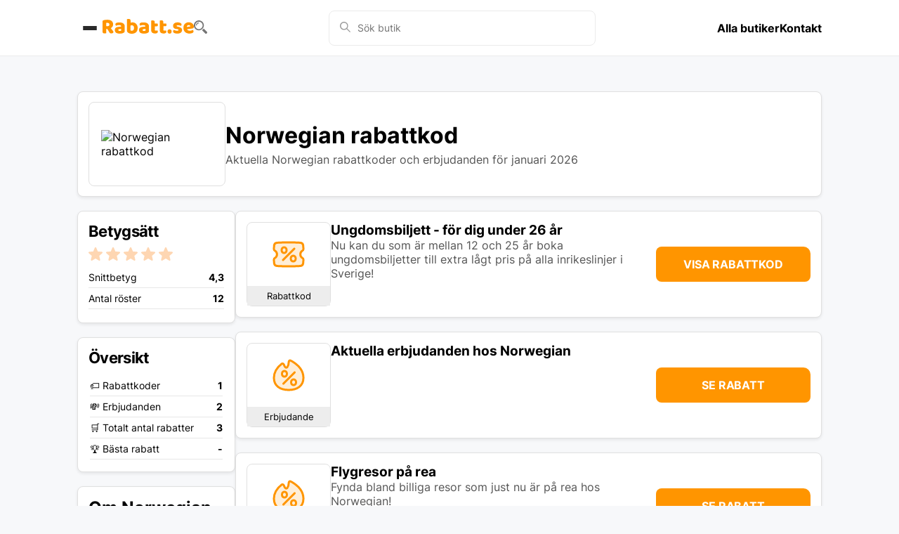

--- FILE ---
content_type: text/html
request_url: https://rabatt.se/butiker/norwegian
body_size: 33286
content:
<!doctype html>
<html lang="sv-SE">
	<head>
		<meta charset="utf-8" />
		<link rel="icon" href="../favicon.ico" />
		<meta name="viewport" content="width=device-width, initial-scale=1" />
		
		<link href="../_app/immutable/assets/3.BV-g_M_Z.css" rel="stylesheet">
		<link href="../_app/immutable/assets/Modal.DzVvSJuQ.css" rel="stylesheet">
		<link href="../_app/immutable/assets/Deal.DuvsFlyZ.css" rel="stylesheet">
		<link href="../_app/immutable/assets/41.bfCEHZZx.css" rel="stylesheet"><!--ulyk4s--><script async src="https://www.googletagmanager.com/gtag/js?id=G-VZMGYBPQ05">
	</script> <script>
		window.dataLayer = window.dataLayer || []

		function gtag() {
			dataLayer.push(arguments)
		}

		gtag('js', new Date())
		gtag('config', 'G-VZMGYBPQ05')
	</script><!----><!--10fmvfc--><link rel="canonical" href="https://rabatt.se/butiker/norwegian"/> <meta name="description" content="Spara pengar hos Norwegian | Just nu hittar du 3 aktiva rabatter | Hos Rabatt.se hittar du alltid de bästa rabattkoderna!"/> <!----><!----><!----><title>Norwegian rabattkod - Rabattkoder och kampanjer i januari 2026 - Rabatt.se</title>
	</head>
	<body data-sveltekit-preload-data="hover">
		<div style="display: contents"><!--[--><!--[--><!----><!--[--><!----><!--[--><!--]--> <!--[!--><!--]--> <!--[!--><!--]--> <header class="center svelte-ukm3pg"><div class="wrapper svelte-ukm3pg"><div class="top-bar center svelte-ukm3pg"><button class="burger-button svelte-ukm3pg" aria-label="Öppna menyn"><div class="burger-line svelte-ukm3pg"></div> <div class="burger-line svelte-ukm3pg"></div> <div class="burger-line svelte-ukm3pg"></div></button> <a class="logo svelte-ukm3pg" href="/" aria-label="Hem"><img src="/img/logo.svg" alt="Rabatt.se logo" width="130" height="21"/></a> <button aria-label="Öppna sökfältet" class="svelte-ukm3pg"><svg width="19" height="19" viewBox="0 0 19 19" fill="none" xmlns="http://www.w3.org/2000/svg"><path d="M18.4757 15.979L14.0815 11.5848C13.3824 12.5834 12.4836 13.3824 11.4849 13.9816L15.979 18.4757C16.6781 19.1748 17.7766 19.1748 18.4757 18.4757C19.1748 17.7766 19.1748 16.6781 18.4757 15.979ZM14.2812 7.09067C14.2812 3.19579 11.0854 0 7.19054 0C3.29566 0 0 3.19579 0 7.09067C0 10.9855 3.19579 14.1813 7.09067 14.1813C10.9855 14.1813 14.2812 11.0854 14.2812 7.09067ZM7.19054 12.4836C4.29435 12.4836 1.8975 10.0867 1.8975 7.19054C1.8975 4.29435 4.29435 1.8975 7.19054 1.8975C10.0867 1.8975 12.4836 4.29435 12.4836 7.19054C12.4836 10.0867 10.0867 12.4836 7.19054 12.4836Z" fill="#757575"></path><path d="M2.99606 7.19057H4.19449C4.19449 5.49281 5.49278 4.19452 7.19054 4.19452V2.99609C4.89357 2.99609 2.99606 4.8936 2.99606 7.19057Z" fill="#757575"></path></svg><!----></button></div> <search class="desktop-search svelte-ukm3pg"><div class="search svelte-1002zyw"><div class="search-bar svelte-1002zyw"><div class="search-icon svelte-1002zyw"><svg width="15" height="15" viewBox="0 0 15 15" xmlns="http://www.w3.org/2000/svg"><path d="M9.383 10.347a5.796 5.796 0 11.965-.964L15 14.036l-.964.964-4.653-4.653zm-3.588-.12a4.432 4.432 0 100-8.863 4.432 4.432 0 000 8.863z" fill="#999" fill-rule="evenodd"></path></svg><!----></div> <input type="text" value="" autocomplete="off" placeholder="Sök butik" class="svelte-1002zyw"/></div> <!--[!--><!--]--></div><!----></search> <nav class="svelte-ukm3pg"><a href="/butiker" class="svelte-ukm3pg">Alla butiker</a> <a href="/kontakta-oss" class="svelte-ukm3pg">Kontakt</a></nav></div></header><!----> <!--[!--><!--]--> <main><!----><!--[!--><!--]--> <section class="top block svelte-18e5yxm"><div class="logo-box svelte-18e5yxm"><!--[!--><img class="logo svelte-18e5yxm" src="https://img.rabatt.se/logos/norwegian.png" alt="Norwegian rabattkod"/><!--]--></div> <div><h1 class="svelte-18e5yxm">Norwegian rabattkod</h1> <p class="svelte-18e5yxm">Aktuella Norwegian rabattkoder och erbjudanden för januari 2026</p></div> <!--[!--><!--]--></section><!----> <div class="store"><div class="divider svelte-10fmvfc"><div class="sidebar svelte-10fmvfc"><section class="rating block svelte-4p9af3"><h2 class="svelte-4p9af3">Betygsätt</h2> <div role="group" class="stars svelte-4p9af3"><!--[--><button name="stars" value="1" class="star svelte-4p9af3"><svg width="20" height="19" viewBox="0 0 20 19" fill="none" xmlns="http://www.w3.org/2000/svg"><path d="M9.9995 15.9174L5.15211 18.8221C4.93797 18.9576 4.71409 19.0157 4.48048 18.9964C4.24687 18.977 4.04246 18.8996 3.86726 18.764C3.69205 18.6285 3.55578 18.4588 3.45844 18.2551C3.3611 18.0514 3.34164 17.8241 3.40004 17.5731L4.68489 12.0833L0.392319 8.39442C0.197644 8.22014 0.0761673 8.02146 0.027888 7.79839C-0.0203912 7.57531 -0.00598538 7.35766 0.0711057 7.14542C0.148975 6.93242 0.26578 6.75814 0.42152 6.62259C0.577259 6.48704 0.791401 6.3999 1.06395 6.36117L6.72897 5.86738L8.91906 0.697115C9.0164 0.464743 9.16746 0.290464 9.37226 0.174279C9.57706 0.058093 9.78614 0 9.9995 0C10.2136 0 10.4227 0.058093 10.6267 0.174279C10.8308 0.290464 10.9818 0.464743 11.0799 0.697115L13.27 5.86738L18.9351 6.36117C19.2076 6.3999 19.4217 6.48704 19.5775 6.62259C19.7332 6.75814 19.85 6.93242 19.9279 7.14542C20.0058 7.35843 20.0206 7.57647 19.9723 7.79955C19.924 8.02263 19.8021 8.22092 19.6067 8.39442L15.3141 12.0833L16.599 17.5731C16.6574 17.8248 16.6379 18.0526 16.5406 18.2563C16.4432 18.46 16.307 18.6292 16.1317 18.764C15.9565 18.8996 15.7521 18.977 15.5185 18.9964C15.2849 19.0157 15.061 18.9576 14.8469 18.8221L9.9995 15.9174Z" fill="currentColor"></path></svg><!----></button><button name="stars" value="2" class="star svelte-4p9af3"><svg width="20" height="19" viewBox="0 0 20 19" fill="none" xmlns="http://www.w3.org/2000/svg"><path d="M9.9995 15.9174L5.15211 18.8221C4.93797 18.9576 4.71409 19.0157 4.48048 18.9964C4.24687 18.977 4.04246 18.8996 3.86726 18.764C3.69205 18.6285 3.55578 18.4588 3.45844 18.2551C3.3611 18.0514 3.34164 17.8241 3.40004 17.5731L4.68489 12.0833L0.392319 8.39442C0.197644 8.22014 0.0761673 8.02146 0.027888 7.79839C-0.0203912 7.57531 -0.00598538 7.35766 0.0711057 7.14542C0.148975 6.93242 0.26578 6.75814 0.42152 6.62259C0.577259 6.48704 0.791401 6.3999 1.06395 6.36117L6.72897 5.86738L8.91906 0.697115C9.0164 0.464743 9.16746 0.290464 9.37226 0.174279C9.57706 0.058093 9.78614 0 9.9995 0C10.2136 0 10.4227 0.058093 10.6267 0.174279C10.8308 0.290464 10.9818 0.464743 11.0799 0.697115L13.27 5.86738L18.9351 6.36117C19.2076 6.3999 19.4217 6.48704 19.5775 6.62259C19.7332 6.75814 19.85 6.93242 19.9279 7.14542C20.0058 7.35843 20.0206 7.57647 19.9723 7.79955C19.924 8.02263 19.8021 8.22092 19.6067 8.39442L15.3141 12.0833L16.599 17.5731C16.6574 17.8248 16.6379 18.0526 16.5406 18.2563C16.4432 18.46 16.307 18.6292 16.1317 18.764C15.9565 18.8996 15.7521 18.977 15.5185 18.9964C15.2849 19.0157 15.061 18.9576 14.8469 18.8221L9.9995 15.9174Z" fill="currentColor"></path></svg><!----></button><button name="stars" value="3" class="star svelte-4p9af3"><svg width="20" height="19" viewBox="0 0 20 19" fill="none" xmlns="http://www.w3.org/2000/svg"><path d="M9.9995 15.9174L5.15211 18.8221C4.93797 18.9576 4.71409 19.0157 4.48048 18.9964C4.24687 18.977 4.04246 18.8996 3.86726 18.764C3.69205 18.6285 3.55578 18.4588 3.45844 18.2551C3.3611 18.0514 3.34164 17.8241 3.40004 17.5731L4.68489 12.0833L0.392319 8.39442C0.197644 8.22014 0.0761673 8.02146 0.027888 7.79839C-0.0203912 7.57531 -0.00598538 7.35766 0.0711057 7.14542C0.148975 6.93242 0.26578 6.75814 0.42152 6.62259C0.577259 6.48704 0.791401 6.3999 1.06395 6.36117L6.72897 5.86738L8.91906 0.697115C9.0164 0.464743 9.16746 0.290464 9.37226 0.174279C9.57706 0.058093 9.78614 0 9.9995 0C10.2136 0 10.4227 0.058093 10.6267 0.174279C10.8308 0.290464 10.9818 0.464743 11.0799 0.697115L13.27 5.86738L18.9351 6.36117C19.2076 6.3999 19.4217 6.48704 19.5775 6.62259C19.7332 6.75814 19.85 6.93242 19.9279 7.14542C20.0058 7.35843 20.0206 7.57647 19.9723 7.79955C19.924 8.02263 19.8021 8.22092 19.6067 8.39442L15.3141 12.0833L16.599 17.5731C16.6574 17.8248 16.6379 18.0526 16.5406 18.2563C16.4432 18.46 16.307 18.6292 16.1317 18.764C15.9565 18.8996 15.7521 18.977 15.5185 18.9964C15.2849 19.0157 15.061 18.9576 14.8469 18.8221L9.9995 15.9174Z" fill="currentColor"></path></svg><!----></button><button name="stars" value="4" class="star svelte-4p9af3"><svg width="20" height="19" viewBox="0 0 20 19" fill="none" xmlns="http://www.w3.org/2000/svg"><path d="M9.9995 15.9174L5.15211 18.8221C4.93797 18.9576 4.71409 19.0157 4.48048 18.9964C4.24687 18.977 4.04246 18.8996 3.86726 18.764C3.69205 18.6285 3.55578 18.4588 3.45844 18.2551C3.3611 18.0514 3.34164 17.8241 3.40004 17.5731L4.68489 12.0833L0.392319 8.39442C0.197644 8.22014 0.0761673 8.02146 0.027888 7.79839C-0.0203912 7.57531 -0.00598538 7.35766 0.0711057 7.14542C0.148975 6.93242 0.26578 6.75814 0.42152 6.62259C0.577259 6.48704 0.791401 6.3999 1.06395 6.36117L6.72897 5.86738L8.91906 0.697115C9.0164 0.464743 9.16746 0.290464 9.37226 0.174279C9.57706 0.058093 9.78614 0 9.9995 0C10.2136 0 10.4227 0.058093 10.6267 0.174279C10.8308 0.290464 10.9818 0.464743 11.0799 0.697115L13.27 5.86738L18.9351 6.36117C19.2076 6.3999 19.4217 6.48704 19.5775 6.62259C19.7332 6.75814 19.85 6.93242 19.9279 7.14542C20.0058 7.35843 20.0206 7.57647 19.9723 7.79955C19.924 8.02263 19.8021 8.22092 19.6067 8.39442L15.3141 12.0833L16.599 17.5731C16.6574 17.8248 16.6379 18.0526 16.5406 18.2563C16.4432 18.46 16.307 18.6292 16.1317 18.764C15.9565 18.8996 15.7521 18.977 15.5185 18.9964C15.2849 19.0157 15.061 18.9576 14.8469 18.8221L9.9995 15.9174Z" fill="currentColor"></path></svg><!----></button><button name="stars" value="5" class="star svelte-4p9af3"><svg width="20" height="19" viewBox="0 0 20 19" fill="none" xmlns="http://www.w3.org/2000/svg"><path d="M9.9995 15.9174L5.15211 18.8221C4.93797 18.9576 4.71409 19.0157 4.48048 18.9964C4.24687 18.977 4.04246 18.8996 3.86726 18.764C3.69205 18.6285 3.55578 18.4588 3.45844 18.2551C3.3611 18.0514 3.34164 17.8241 3.40004 17.5731L4.68489 12.0833L0.392319 8.39442C0.197644 8.22014 0.0761673 8.02146 0.027888 7.79839C-0.0203912 7.57531 -0.00598538 7.35766 0.0711057 7.14542C0.148975 6.93242 0.26578 6.75814 0.42152 6.62259C0.577259 6.48704 0.791401 6.3999 1.06395 6.36117L6.72897 5.86738L8.91906 0.697115C9.0164 0.464743 9.16746 0.290464 9.37226 0.174279C9.57706 0.058093 9.78614 0 9.9995 0C10.2136 0 10.4227 0.058093 10.6267 0.174279C10.8308 0.290464 10.9818 0.464743 11.0799 0.697115L13.27 5.86738L18.9351 6.36117C19.2076 6.3999 19.4217 6.48704 19.5775 6.62259C19.7332 6.75814 19.85 6.93242 19.9279 7.14542C20.0058 7.35843 20.0206 7.57647 19.9723 7.79955C19.924 8.02263 19.8021 8.22092 19.6067 8.39442L15.3141 12.0833L16.599 17.5731C16.6574 17.8248 16.6379 18.0526 16.5406 18.2563C16.4432 18.46 16.307 18.6292 16.1317 18.764C15.9565 18.8996 15.7521 18.977 15.5185 18.9964C15.2849 19.0157 15.061 18.9576 14.8469 18.8221L9.9995 15.9174Z" fill="currentColor"></path></svg><!----></button><!--]--></div> <!--[!--><!--[!--><div class="stats"><div class="average-vote row svelte-4p9af3"><div>Snittbetyg</div> <div class="value svelte-4p9af3">4,3</div></div> <div class="votes row svelte-4p9af3"><div>Antal röster</div> <div class="value svelte-4p9af3">12</div></div></div><!--]--><!--]--></section><!----> <section class="deals-data block svelte-1d5aokj"><h2 class="svelte-1d5aokj">Översikt</h2> <table class="svelte-1d5aokj"><tbody><tr class="svelte-1d5aokj"><td>🏷️ Rabattkoder</td><td class="value svelte-1d5aokj">1</td></tr><tr class="svelte-1d5aokj"><td>💸 Erbjudanden</td><td class="value svelte-1d5aokj">2</td></tr><tr class="svelte-1d5aokj"><td>🛒 Totalt antal rabatter</td><td class="value svelte-1d5aokj">3</td></tr><tr class="svelte-1d5aokj"><td>🏆 Bästa rabatt</td><td class="value svelte-1d5aokj">-</td></tr></tbody></table></section><!----> <section class="about-store block svelte-10fmvfc"><h2 class="svelte-10fmvfc">Om Norwegian</h2> <div class="md"><!----><p>På Norwegian hittar du prisvärda flygresor till destinationer över hela världen. Perfekt för dig som letar efter en smidig bokningsprocess och flexibla biljetter. Upplev komforten ombord med valfria tillägg som extra benutrymme eller WiFi. Dessutom kan du enkelt planera hela din resa, från hyrbil till hotell, direkt på deras webbplats. Så nästa gång du söker efter det bästa resalternativet, tänk på Norwegian för en bekymmersfri upplevelse.</p>
<!----></div></section> <!--[--><section class="deals-data block svelte-enut8m"><h2 class="svelte-enut8m">Våra spartips</h2> <!--[--><h3 class="svelte-enut8m">📧 Nyhetsbrev</h3> <p class="svelte-enut8m">Prenumerera på Norwegians nyhetsbrev för att alltid få de senaste erbjudandena direkt i din inkorg. Perfekt för den som vill boka nästa resa till bästa pris.</p><h3 class="svelte-enut8m">💼 Extra bagage</h3> <p class="svelte-enut8m">Använd dina CashPoints för att lägga till 23 kg incheckat bagage. Res utan kompromisser med allt du behöver.</p><h3 class="svelte-enut8m">🚶‍♂️ Fast Track</h3> <p class="svelte-enut8m">Med CashPoints går du före i säkerhetskontrollen på utvalda flygplatser. Spar tid och börja din resa smidigt.</p><h3 class="svelte-enut8m">🍽 Måltider</h3> <p class="svelte-enut8m">Förbeställ en varm måltid på flygningar över 2,5 timmar med dina CashPoints. Njut av en bättre matupplevelse ombord.</p><h3 class="svelte-enut8m">✈️ Flexibilitet</h3> <p class="svelte-enut8m">Planer ändras, men med CashPoints kan du enkelt boka om din flygning. Friheten att anpassa dina resplaner när livet är oförutsägbart.</p><!--]--></section><!--]--> <section class="block svelte-91s4av"><h2 class="svelte-91s4av">Populära butiker</h2> <div class="popular-stores svelte-91s4av"><!--[--><!--[--><a href="/butiker/shein" class="popular-store svelte-91s4av"><img src="https://img.rabatt.se/logos/shein.png" alt="SHEIN" class="svelte-91s4av"/></a><a href="/butiker/asos" class="popular-store svelte-91s4av"><img src="https://img.rabatt.se/logos/asos.png" alt="ASOS" class="svelte-91s4av"/></a><a href="/butiker/ellos" class="popular-store svelte-91s4av"><img src="https://img.rabatt.se/logos/ellos.png" alt="Ellos" class="svelte-91s4av"/></a><a href="/butiker/cdon" class="popular-store svelte-91s4av"><img src="https://img.rabatt.se/logos/cdon.png" alt="CDON" class="svelte-91s4av"/></a><a href="/butiker/aimn" class="popular-store svelte-91s4av"><img src="https://img.rabatt.se/logos/aimn.png" alt="Aim'n" class="svelte-91s4av"/></a><a href="/butiker/nike" class="popular-store svelte-91s4av"><img src="https://img.rabatt.se/logos/nike.png" alt="Nike" class="svelte-91s4av"/></a><a href="/butiker/lg" class="popular-store svelte-91s4av"><img src="https://img.rabatt.se/logos/lg.png" alt="LG" class="svelte-91s4av"/></a><a href="/butiker/matsmart" class="popular-store svelte-91s4av"><img src="https://img.rabatt.se/logos/matsmart.png" alt="Matsmart" class="svelte-91s4av"/></a><a href="/butiker/samsung-rabattkod" class="popular-store svelte-91s4av"><img src="https://img.rabatt.se/logos/samsung-rabattkod.png" alt="Samsung" class="svelte-91s4av"/></a><!--]--><!--]--></div></section><!----></div> <div class="content svelte-10fmvfc"><section><div class="deals svelte-10fmvfc"><!--[--><div class="deal active block svelte-dpg5w6"><div class="deal-content svelte-dpg5w6"><div class="deal-info svelte-dpg5w6"><div class="info svelte-dpg5w6"><div class="short svelte-dpg5w6"><!--[!--><!--[!--><!--[--><img src="/img/deal-coupon.svg" alt="Rabattkod"/><!--]--><!--]--><!--]--></div> <div class="type svelte-dpg5w6">Rabattkod</div></div> <div class="text svelte-dpg5w6"><!--[!--><!--]--> <h3 class="svelte-dpg5w6">Ungdomsbiljett - för dig under 26 år</h3> <!--[--><p class="svelte-dpg5w6">Nu kan du som är mellan 12 och 25 år boka ungdomsbiljetter till extra lågt pris på alla inrikeslinjer i Sverige!</p><!--]--></div></div> <!--[!--><a data-sveltekit-reload="" href="/go?deal=63ba8043850dd6a5182f4489" class="go-deal center svelte-dpg5w6" title="Ungdomsbiljett - för dig under 26 år (öppnas i ny flik)" aria-label="Ungdomsbiljett - för dig under 26 år (öppnas i ny flik)" rel="nofollow">Visa rabattkod <!--[--><span class="corner-open svelte-dpg5w6"></span><!--]--></a><!--]--> <!--[!--><!--]--></div> <!--[!--><!--]--> <!--[!--><!--]--></div><div class="deal active block svelte-dpg5w6"><div class="deal-content svelte-dpg5w6"><div class="deal-info svelte-dpg5w6"><div class="info svelte-dpg5w6"><div class="short svelte-dpg5w6"><!--[!--><!--[!--><!--[!--><!--[!--><img src="/img/deal-campaign.svg" alt="Erbjudande"/><!--]--><!--]--><!--]--><!--]--></div> <div class="type svelte-dpg5w6">Erbjudande</div></div> <div class="text svelte-dpg5w6"><!--[!--><!--]--> <h3 class="svelte-dpg5w6">Aktuella erbjudanden hos Norwegian</h3> <!--[!--><!--]--></div></div> <!--[!--><a data-sveltekit-reload="" href="/go?deal=667c18cd59f623b8eb241836" class="go-deal center svelte-dpg5w6" title="Aktuella erbjudanden hos Norwegian (öppnas i ny flik)" aria-label="Aktuella erbjudanden hos Norwegian (öppnas i ny flik)" rel="nofollow">Se rabatt <!--[!--><!--]--></a><!--]--> <!--[!--><!--]--></div> <!--[!--><!--]--> <!--[!--><!--]--></div><div class="deal active block svelte-dpg5w6"><div class="deal-content svelte-dpg5w6"><div class="deal-info svelte-dpg5w6"><div class="info svelte-dpg5w6"><div class="short svelte-dpg5w6"><!--[!--><!--[!--><!--[!--><!--[!--><img src="/img/deal-campaign.svg" alt="Erbjudande"/><!--]--><!--]--><!--]--><!--]--></div> <div class="type svelte-dpg5w6">Erbjudande</div></div> <div class="text svelte-dpg5w6"><!--[!--><!--]--> <h3 class="svelte-dpg5w6">Flygresor på rea</h3> <!--[--><p class="svelte-dpg5w6">Fynda bland billiga resor som just nu är på rea hos Norwegian!</p><!--]--></div></div> <!--[!--><a data-sveltekit-reload="" href="/go?deal=63ba8043850dd6a5182f454b" class="go-deal center svelte-dpg5w6" title="Flygresor på rea (öppnas i ny flik)" aria-label="Flygresor på rea (öppnas i ny flik)" rel="nofollow">Se rabatt <!--[!--><!--]--></a><!--]--> <!--[!--><!--]--></div> <!--[!--><!--]--> <!--[!--><!--]--></div><!--]--></div></section> <!--[--><section><h2 class="expired-title svelte-10fmvfc">Utgångna rabattkoder från Norwegian</h2> <div class="deals svelte-10fmvfc"><!--[--><div class="deal expired block svelte-dpg5w6"><div class="deal-content svelte-dpg5w6"><div class="deal-info svelte-dpg5w6"><div class="info svelte-dpg5w6"><div class="short svelte-dpg5w6"><!--[!--><!--[--><span class="first svelte-dpg5w6">8%</span> <span class="second svelte-dpg5w6">rabatt</span><!--]--><!--]--></div> <div class="type svelte-dpg5w6">Rabattkod</div></div> <div class="text svelte-dpg5w6"><!--[!--><!--]--> <h3 class="svelte-dpg5w6">8% rabatt på din bokning - Hotels.com</h3> <!--[!--><!--]--></div></div> <!--[!--><a data-sveltekit-reload="" href="/go?deal=63ba8043850dd6a5182f5597" class="go-deal center svelte-dpg5w6" title="8% rabatt på din bokning - Hotels.com (öppnas i ny flik)" aria-label="8% rabatt på din bokning - Hotels.com (öppnas i ny flik)" rel="nofollow">Visa rabattkod <!--[--><span class="corner-open svelte-dpg5w6"></span><!--]--></a><!--]--> <!--[!--><!--]--></div> <!--[!--><!--]--> <!--[!--><!--]--></div><div class="deal expired block svelte-dpg5w6"><div class="deal-content svelte-dpg5w6"><div class="deal-info svelte-dpg5w6"><div class="info svelte-dpg5w6"><div class="short svelte-dpg5w6"><!--[!--><!--[--><span class="first svelte-dpg5w6">10%</span> <span class="second svelte-dpg5w6">rabatt</span><!--]--><!--]--></div> <div class="type svelte-dpg5w6">Rabattkod</div></div> <div class="text svelte-dpg5w6"><!--[!--><!--]--> <h3 class="svelte-dpg5w6">10% rabatt på din bokning</h3> <!--[--><p class="svelte-dpg5w6">Få 10% rabatt på Hotels.com när du anger rabattkoden i kassan!</p><!--]--></div></div> <!--[!--><a data-sveltekit-reload="" href="/go?deal=63ba8043850dd6a5182f54f8" class="go-deal center svelte-dpg5w6" title="10% rabatt på din bokning (öppnas i ny flik)" aria-label="10% rabatt på din bokning (öppnas i ny flik)" rel="nofollow">Visa rabattkod <!--[--><span class="corner-open svelte-dpg5w6"></span><!--]--></a><!--]--> <!--[!--><!--]--></div> <!--[!--><!--]--> <!--[!--><!--]--></div><div class="deal expired block svelte-dpg5w6"><div class="deal-content svelte-dpg5w6"><div class="deal-info svelte-dpg5w6"><div class="info svelte-dpg5w6"><div class="short svelte-dpg5w6"><!--[!--><!--[--><span class="first svelte-dpg5w6">10%</span> <span class="second svelte-dpg5w6">rabatt</span><!--]--><!--]--></div> <div class="type svelte-dpg5w6">Rabattkod</div></div> <div class="text svelte-dpg5w6"><!--[!--><!--]--> <h3 class="svelte-dpg5w6">10% rabatt på din bokning - Hotels.com</h3> <!--[--><p class="svelte-dpg5w6">Få 10% rabatt på din beställning hos Hotels.com!</p><!--]--></div></div> <!--[!--><a data-sveltekit-reload="" href="/go?deal=63ba8043850dd6a5182f54ac" class="go-deal center svelte-dpg5w6" title="10% rabatt på din bokning - Hotels.com (öppnas i ny flik)" aria-label="10% rabatt på din bokning - Hotels.com (öppnas i ny flik)" rel="nofollow">Visa rabattkod <!--[--><span class="corner-open svelte-dpg5w6"></span><!--]--></a><!--]--> <!--[!--><!--]--></div> <!--[!--><!--]--> <!--[!--><!--]--></div><!--]--></div></section><!--]--> <!--[--><section class="faq block svelte-10fmvfc"><h2 class="svelte-10fmvfc">Vanliga frågor</h2> <!--[--><h3 class="svelte-10fmvfc">Vilka tider gäller för incheckning och ombordstigning hos Norwegian?</h3> <p>Norwegian rekommenderar att passagerare kommer i tid för incheckning och ombordstigning. För inrikesflyg i Skandinavien öppnar incheckningen 2 timmar före avgång och stänger 30 minuter före, utom på Arlanda där den stänger 45 minuter före avgång. Ombordstigningen avslutas 20 minuter före avgång. För utrikesflyg varierar tiderna, med incheckning som öppnar 2 till 3 timmar före avgång och stänger 45 minuter till 1 timme före avgång.</p><h3 class="svelte-10fmvfc">Hur hanterar Norwegian resor med särskilda behov eller utrustning?</h3> <p>Passagerare som behöver särskild assistans, reser med djur, vapen eller musikinstrument bör checka in minst 1 timme före avgång vid Norwegians incheckningsdisk. Sportutrustning bör lämnas till bagage- eller incheckningsdisk senast 1 timme före avgång.</p><h3 class="svelte-10fmvfc">Erbjuder Norwegian mat och dryck ombord?</h3> <p>Norwegian erbjuder möjligheten att köpa snacks och drycker ombord på de flesta av sina flygningar. På längre internationella flygningar kan passagerare förbeställa måltider upp till 36 timmar före avgång för en mer mättande upplevelse.</p><h3 class="svelte-10fmvfc">Finns det WiFi och underhållning ombord på Norwegian-flygningar?</h3> <p>På de flesta av Norwegians flygningar kan passagerare njuta av höghastighets WiFi från gate till gate. För att ansluta, aktivera flygplansläge, slå på WiFi och anslut till nätverket "Norwegian Internet Access".</p><h3 class="svelte-10fmvfc">Vad innebär medlemskapet i Norwegian Reward?</h3> <p>Norwegian Reward är ett lojalitetsprogram där medlemmar tjänar CashPoints på köp som flygbiljetter, hotellbokningar och biluthyrning. Dessa CashPoints kan sedan användas för att delvis eller helt betala för framtida flygresor och tillval. Medlemskapet ger också tillgång till exklusiva erbjudanden och förmåner.</p><!--]--></section><!--]--> <section class="popular-deals block svelte-tbve7q"><h2 class="svelte-tbve7q">Populära Norwegian rabattkoder</h2> <table class="svelte-tbve7q"><thead><tr class="svelte-tbve7q"><th class="svelte-tbve7q">Typ</th><th class="svelte-tbve7q">Beskrivning</th><th class="svelte-tbve7q">Utgår</th></tr></thead><tbody><!--[--><tr class="svelte-tbve7q"><td class="svelte-tbve7q">Rabattkod</td><td class="svelte-tbve7q">Ungdomsbiljett - för dig under 26 år</td><td class="svelte-tbve7q"><!--[!-->-<!--]--></td></tr><tr class="svelte-tbve7q"><td class="svelte-tbve7q">Erbjudande</td><td class="svelte-tbve7q">Aktuella erbjudanden hos Norwegian</td><td class="svelte-tbve7q"><!--[!-->-<!--]--></td></tr><tr class="svelte-tbve7q"><td class="svelte-tbve7q">Erbjudande</td><td class="svelte-tbve7q">Flygresor på rea</td><td class="svelte-tbve7q"><!--[!-->-<!--]--></td></tr><!--]--></tbody></table></section><!----> <!--[--><section class="store-text block svelte-10fmvfc"><!--[!--><!--]--> <!--[--><h2 class="instructions-title svelte-10fmvfc">Så här använder du din Norwegian rabattkod</h2> <div class="md"><!----><ol>
<li><strong>Utforska Norwegian:</strong> Besök Norwegian för att hitta prisvärda flygresor.</li>
<li><strong>Planera din resa:</strong> Välj destination och datum för din flygning.</li>
<li><strong>Använd kampanjkod:</strong> Letar efter fältet &quot;Kampanjkod&quot; under kalendervyn.</li>
<li><strong>Aktivera rabatten:</strong> Ange din kampanjkod och klicka på &quot;Visa kampanjpriser&quot;.</li>
<li><strong>Bekräfta rabatten:</strong> Kontrollera att rabatterade priser visas.</li>
</ol>
<!----></div><!--]--></section><!--]--></div></div> <nav aria-label="breadcrumb" class="svelte-5q1kj8"><ol class="breadcrumb svelte-5q1kj8"><li class="breadcrumb-item"><a href="https://rabatt.se/" class="svelte-5q1kj8">Hem</a><span class="svelte-5q1kj8">/</span></li> <li class="breadcrumb-item"><a href="https://rabatt.se/butiker" class="svelte-5q1kj8">Butiker</a><span class="svelte-5q1kj8">/</span></li> <li class="breadcrumb-item active svelte-5q1kj8" aria-current="page">Norwegian rabattkoder</li></ol></nav><!----></div><!----><!----></main> <footer class="svelte-fovhsq"><div class="container svelte-fovhsq"><div class="company svelte-fovhsq"><img src="/img/logo.svg" alt="Rabatt.se logo" width="130" height="21"/> <p>Alla rättigheter förbehålls.</p> <p>© 2026 — Admazing AB</p></div> <div class="links svelte-fovhsq"><div><span class="svelte-fovhsq">Snabblänkar</span> <ul><li class="svelte-fovhsq"><a href="/butiker" class="svelte-fovhsq">Alla butiker</a></li> <li class="svelte-fovhsq"><a href="/kontakta-oss" class="svelte-fovhsq">Kontakta oss</a></li> <li class="svelte-fovhsq"><a href="/om-oss" class="svelte-fovhsq">Om oss</a></li> <li class="svelte-fovhsq"><a href="/integritetspolicy" class="svelte-fovhsq">Integritetspolicy</a></li></ul></div> <div><span class="svelte-fovhsq">Populära butiker</span> <ul><li class="svelte-fovhsq"><a href="/butiker/halebop" class="svelte-fovhsq">Halebop</a></li> <li class="svelte-fovhsq"><a href="/butiker/hotels-com" class="svelte-fovhsq">Hotels.com</a></li> <li class="svelte-fovhsq"><a href="/butiker/inkclub" class="svelte-fovhsq">InkClub</a></li> <li class="svelte-fovhsq"><a href="/butiker/lampemesteren" class="svelte-fovhsq">Lampemesteren</a></li> <li class="svelte-fovhsq"><a href="/butiker/one-com" class="svelte-fovhsq">One.com</a></li></ul></div></div></div></footer><!----><!----><!--]--><!----><!----><!--]--> <!--[!--><!--]--><!--]-->
			
			<script>
				{
					__sveltekit_1xkhlb2 = {
						base: new URL("..", location).pathname.slice(0, -1)
					};

					const element = document.currentScript.parentElement;

					Promise.all([
						import("../_app/immutable/entry/start.tNbc1PXS.js"),
						import("../_app/immutable/entry/app.SQVhspFy.js")
					]).then(([kit, app]) => {
						kit.start(app, element, {
							node_ids: [0, 3, 41],
							data: [null,{type:"data",data:{admin:false},uses:{}},{type:"data",data:{store:{_id:"63b99eb127647f05bffaac02",name:"Norwegian",slug:"norwegian",shortText:"På Norwegian hittar du prisvärda flygresor till destinationer över hela världen. Perfekt för dig som letar efter en smidig bokningsprocess och flexibla biljetter. Upplev komforten ombord med valfria tillägg som extra benutrymme eller WiFi. Dessutom kan du enkelt planera hela din resa, från hyrbil till hotell, direkt på deras webbplats. Så nästa gång du söker efter det bästa resalternativet, tänk på Norwegian för en bekymmersfri upplevelse.",instructions:"1. **Utforska Norwegian:** Besök Norwegian för att hitta prisvärda flygresor.\r\n2. **Planera din resa:** Välj destination och datum för din flygning.\r\n3. **Använd kampanjkod:** Letar efter fältet \"Kampanjkod\" under kalendervyn.\r\n4. **Aktivera rabatten:** Ange din kampanjkod och klicka på \"Visa kampanjpriser\".\r\n5. **Bekräfta rabatten:** Kontrollera att rabatterade priser visas.",logo:"norwegian.png",rating:{points:4.3,votes:12},faq:[{question:"Vilka tider gäller för incheckning och ombordstigning hos Norwegian?",answer:"Norwegian rekommenderar att passagerare kommer i tid för incheckning och ombordstigning. För inrikesflyg i Skandinavien öppnar incheckningen 2 timmar före avgång och stänger 30 minuter före, utom på Arlanda där den stänger 45 minuter före avgång. Ombordstigningen avslutas 20 minuter före avgång. För utrikesflyg varierar tiderna, med incheckning som öppnar 2 till 3 timmar före avgång och stänger 45 minuter till 1 timme före avgång."},{question:"Hur hanterar Norwegian resor med särskilda behov eller utrustning?",answer:"Passagerare som behöver särskild assistans, reser med djur, vapen eller musikinstrument bör checka in minst 1 timme före avgång vid Norwegians incheckningsdisk. Sportutrustning bör lämnas till bagage- eller incheckningsdisk senast 1 timme före avgång."},{question:"Erbjuder Norwegian mat och dryck ombord?",answer:"Norwegian erbjuder möjligheten att köpa snacks och drycker ombord på de flesta av sina flygningar. På längre internationella flygningar kan passagerare förbeställa måltider upp till 36 timmar före avgång för en mer mättande upplevelse."},{question:"Finns det WiFi och underhållning ombord på Norwegian-flygningar?",answer:"På de flesta av Norwegians flygningar kan passagerare njuta av höghastighets WiFi från gate till gate. För att ansluta, aktivera flygplansläge, slå på WiFi och anslut till nätverket \"Norwegian Internet Access\"."},{question:"Vad innebär medlemskapet i Norwegian Reward?",answer:"Norwegian Reward är ett lojalitetsprogram där medlemmar tjänar CashPoints på köp som flygbiljetter, hotellbokningar och biluthyrning. Dessa CashPoints kan sedan användas för att delvis eller helt betala för framtida flygresor och tillval. Medlemskapet ger också tillgång till exklusiva erbjudanden och förmåner."}],tips:[{heading:"📧 Nyhetsbrev",text:"Prenumerera på Norwegians nyhetsbrev för att alltid få de senaste erbjudandena direkt i din inkorg. Perfekt för den som vill boka nästa resa till bästa pris."},{heading:"💼 Extra bagage",text:"Använd dina CashPoints för att lägga till 23 kg incheckat bagage. Res utan kompromisser med allt du behöver."},{heading:"🚶‍♂️ Fast Track",text:"Med CashPoints går du före i säkerhetskontrollen på utvalda flygplatser. Spar tid och börja din resa smidigt."},{heading:"🍽 Måltider",text:"Förbeställ en varm måltid på flygningar över 2,5 timmar med dina CashPoints. Njut av en bättre matupplevelse ombord."},{heading:"✈️ Flexibilitet",text:"Planer ändras, men med CashPoints kan du enkelt boka om din flygning. Friheten att anpassa dina resplaner när livet är oförutsägbart."}],couponName:"rabattkod",month:"januari",year:"2026",metaTitle:"Norwegian rabattkod - Rabattkoder och kampanjer i januari 2026 - Rabatt.se",metaDescription:"Spara pengar hos Norwegian | Just nu hittar du 3 aktiva rabatter | Hos Rabatt.se hittar du alltid de bästa rabattkoderna!"},activeDeals:[{_id:"63ba8043850dd6a5182f4489",title:"Ungdomsbiljett - för dig under 26 år",terms:"",description:"Nu kan du som är mellan 12 och 25 år boka ungdomsbiljetter till extra lågt pris på alla inrikeslinjer i Sverige!",type:"coupon",marking:"",ends:"",code:true,short:"",quickOpen:false},{_id:"667c18cd59f623b8eb241836",title:"Aktuella erbjudanden hos Norwegian",short:"",code:false,type:"campaign",quickOpen:false,marking:"",ends:"",description:"",terms:""},{_id:"63ba8043850dd6a5182f454b",title:"Flygresor på rea",terms:"",description:"Fynda bland billiga resor som just nu är på rea hos Norwegian!",type:"campaign",marking:"",ends:"",code:false,short:"",quickOpen:false}],expiredDeals:[{_id:"63ba8043850dd6a5182f5597",title:"8% rabatt på din bokning - Hotels.com",description:"",type:"coupon",marking:"",short:"8%",quickOpen:false},{_id:"63ba8043850dd6a5182f54f8",title:"10% rabatt på din bokning",description:"Få 10% rabatt på Hotels.com när du anger rabattkoden i kassan!",type:"coupon",marking:"",short:"10%",quickOpen:false},{_id:"63ba8043850dd6a5182f54ac",title:"10% rabatt på din bokning - Hotels.com",description:"Få 10% rabatt på din beställning hos Hotels.com!",type:"coupon",marking:"",short:"10%",quickOpen:false}],dealsInfo:{deals:2,coupons:1,total:3,best:"-"},popularStores:[{_id:"692d9004abb53813afc7f6f0",position:1,storeId:"63b99eb127647f05bffaad9c",name:"SHEIN",slug:"shein",logo:"shein.png"},{_id:"692d9004abb53813afc7f6f1",position:2,storeId:"63b99eb127647f05bffaaa39",name:"ASOS",slug:"asos",logo:"asos.png"},{_id:"692d9004abb53813afc7f6f2",position:3,storeId:"63b99eb127647f05bffaaacf",name:"Ellos",slug:"ellos",logo:"ellos.png"},{_id:"692d9004abb53813afc7f6f3",position:4,storeId:"63b99eb127647f05bffaaa8f",name:"CDON",slug:"cdon",logo:"cdon.png"},{_id:"692d9004abb53813afc7f6f4",position:5,storeId:"63b99eb127647f05bffaadec",name:"Aim'n",slug:"aimn",logo:"aimn.png"},{_id:"692d9004abb53813afc7f6f5",position:6,storeId:"63b99eb127647f05bffaabf9",name:"Nike",slug:"nike",logo:"nike.png"},{_id:"692d9004abb53813afc7f6f6",position:7,storeId:"673daddfa8e527b1774c68c7",name:"LG",slug:"lg",logo:"lg.png"},{_id:"692d9004abb53813afc7f6f7",position:8,storeId:"665086f39b7c54aef55fa1cc",name:"Matsmart",slug:"matsmart",logo:"matsmart.png"},{_id:"692d9004abb53813afc7f6f8",position:9,storeId:"656dc9daadb2101b6e24d651",name:"Samsung",slug:"samsung-rabattkod",logo:"samsung-rabattkod.png"}]},uses:{search_params:["deal"],params:["slug"]}}],
							form: null,
							error: null
						});
					});
				}
			</script>
		</div>
	</body>
</html>


--- FILE ---
content_type: text/css
request_url: https://rabatt.se/_app/immutable/assets/Modal.DzVvSJuQ.css
body_size: -31
content:
aside.svelte-ta60gp{width:100%;height:100%;background:#000000b3;position:fixed;top:0;left:0;display:flex;justify-content:center;align-items:center;z-index:100}.modal.svelte-ta60gp{width:580px;min-height:400px;display:flex;flex-direction:column;align-items:center;padding:50px 35px;background:#fff;position:relative;justify-content:space-between;gap:30px}.close.svelte-ta60gp{display:flex;background:#fff;border:none;position:absolute;top:10px;right:10px;padding:10px;border-radius:4px;transition:background .2s;color:#000}.close.svelte-ta60gp:hover{background:#0000000f}@media screen and (max-width:768px){aside.svelte-ta60gp{padding:0 10px}.modal.svelte-ta60gp{padding:40px 20px}}


--- FILE ---
content_type: text/javascript
request_url: https://rabatt.se/_app/immutable/chunks/t-Y0PJdF.js
body_size: -50
content:
import{H as u,q as o,T as _,v as t,B as g,U as p,V as i,P as l,O as d,A as v}from"./DVemfuby.js";function E(n,r){let s=null,f=t;var a;if(t){s=v;for(var e=g(document.head);e!==null&&(e.nodeType!==p||e.data!==n);)e=i(e);if(e===null)l(!1);else{var y=i(e);e.remove(),d(y)}}t||(a=document.head.appendChild(u()));try{o(()=>r(a),_)}finally{f&&(l(!0),d(s))}}export{E as h};


--- FILE ---
content_type: text/javascript
request_url: https://rabatt.se/_app/immutable/nodes/3.BpCAZN_9.js
body_size: 2910
content:
import"../chunks/DsnmJJEf.js";import{p as V,j as Q,bp as se,o as T,a as h,d as E,b as _,i as W,k as D,l as te,h as e,n as o,s as v,u as F,g as t,r,t as J,f as P,aE as re}from"../chunks/DVemfuby.js";import{s as le}from"../chunks/CZIybL3F.js";import{i as z}from"../chunks/BoljGjfJ.js";import{h as ie}from"../chunks/t-Y0PJdF.js";import{p as oe}from"../chunks/GOnOoysL.js";import{d as X,e as R,s as ee}from"../chunks/DPUHei6m.js";import{t as H,a as N,f as ve,s as ne}from"../chunks/UuuTb3_-.js";import{p as ae}from"../chunks/C5oQMcTl.js";import"../chunks/69_IOA4Y.js";import{e as ce,i as de}from"../chunks/BCGZOWZj.js";import{a as fe}from"../chunks/Bd_TkHEK.js";import{r as me,s as Y}from"../chunks/BourXVm_.js";import{s as he}from"../chunks/QNqqhlVo.js";import{b as ue}from"../chunks/B-MN19op.js";import{b as pe}from"../chunks/HYSRzC7H.js";import{c as ge}from"../chunks/B7gyW6fd.js";import{C as ke}from"../chunks/CreCtuZe.js";import{A as _e}from"../chunks/xmmTdXqB.js";import{i as be}from"../chunks/vnlgAw6a.js";var we=se(_(`<script async src="https://www.googletagmanager.com/gtag/js?id=G-VZMGYBPQ05">
	<\/script> <script>
		window.dataLayer = window.dataLayer || []

		function gtag() {
			dataLayer.push(arguments)
		}

		gtag('js', new Date())
		gtag('config', 'G-VZMGYBPQ05')
	<\/script>`,1));function ye(p,n){V(n,!0),Q(()=>{typeof gtag<"u"&&gtag("config","G-VZMGYBPQ05",{page_title:document.title,page_path:oe.url.pathname})}),ie("ulyk4s",m=>{var s=we();T(2),h(m,s)}),E()}var qe=W('<svg width="19" height="19" viewBox="0 0 19 19" fill="none" xmlns="http://www.w3.org/2000/svg"><path d="M18.4757 15.979L14.0815 11.5848C13.3824 12.5834 12.4836 13.3824 11.4849 13.9816L15.979 18.4757C16.6781 19.1748 17.7766 19.1748 18.4757 18.4757C19.1748 17.7766 19.1748 16.6781 18.4757 15.979ZM14.2812 7.09067C14.2812 3.19579 11.0854 0 7.19054 0C3.29566 0 0 3.19579 0 7.09067C0 10.9855 3.19579 14.1813 7.09067 14.1813C10.9855 14.1813 14.2812 11.0854 14.2812 7.09067ZM7.19054 12.4836C4.29435 12.4836 1.8975 10.0867 1.8975 7.19054C1.8975 4.29435 4.29435 1.8975 7.19054 1.8975C10.0867 1.8975 12.4836 4.29435 12.4836 7.19054C12.4836 10.0867 10.0867 12.4836 7.19054 12.4836Z" fill="#757575"></path><path d="M2.99606 7.19057H4.19449C4.19449 5.49281 5.49278 4.19452 7.19054 4.19452V2.99609C4.89357 2.99609 2.99606 4.8936 2.99606 7.19057Z" fill="#757575"></path></svg>');function Ce(p){var n=qe();h(p,n)}var Se=W('<svg width="15" height="15" viewBox="0 0 15 15" xmlns="http://www.w3.org/2000/svg"><path d="M9.383 10.347a5.796 5.796 0 11.965-.964L15 14.036l-.964.964-4.653-4.653zm-3.588-.12a4.432 4.432 0 100-8.863 4.432 4.432 0 000 8.863z" fill="#999" fill-rule="evenodd"></path></svg>');function xe(p){var n=Se();h(p,n)}var Ae=_('<div class="no-results svelte-1002zyw">Sökningen gav inga resultat.</div>'),ze=_('<a><div class="store-logo center svelte-1002zyw"><img class="svelte-1002zyw"/></div> </a>'),$e=_('<div class="search-results svelte-1002zyw"><!> <!></div>'),Le=_('<div class="search svelte-1002zyw"><div class="search-bar svelte-1002zyw"><div class="search-icon svelte-1002zyw"><!></div> <input type="text" autocomplete="off" placeholder="Sök butik" class="svelte-1002zyw"/></div> <!></div>');function U(p,n){V(n,!0);let m=ae(n,"showSearch",15,!1),s=D(""),c=D(void 0),g=D(te([])),i=D(-1),S=F(()=>e(s)?e(g).map(a=>{const l=a.name.toLowerCase(),f=e(s).toLowerCase();let d=0;return l===f?d=100:l.startsWith(f)?d=75:new RegExp(`\\b${f}\\b`).test(l)?d=50:l.includes(f)&&(d=25),{...a,searchScore:d}}).filter(a=>a.searchScore>0).sort((a,l)=>l.searchScore-a.searchScore):[]),u=F(()=>e(S).slice(0,5));Q(()=>{e(s)&&o(i,-1)}),Q(()=>{m()&&e(c)&&e(c).focus()});async function G(){if(e(g).length>0)return;const l=await(await fetch("/api/header",{method:"POST",headers:{"Content-Type":"application/json"}})).json();o(g,l,!0)}function $(a){if(e(u).length!==0)switch(a.key){case"ArrowDown":a.preventDefault(),o(i,(e(i)+1)%e(u).length);break;case"ArrowUp":a.preventDefault(),o(i,e(i)<=0?e(u).length-1:e(i)-1,!0);break;case"Enter":a.preventDefault(),e(i)>=0&&e(i)<e(u).length&&k(e(u)[e(i)]);break;case"Escape":o(s,"");break}}function k(a){o(s,""),m(!1),window.location.href=`/butiker/${a.slug}`}var b=Le(),L=t(b),A=t(L),I=t(A);xe(I),r(A);var x=v(A,2);me(x),x.__keydown=$,pe(x,a=>o(c,a),()=>e(c)),r(L);var K=v(L,2);{var C=a=>{var l=$e(),f=t(l);{var d=w=>{var y=Ae();h(w,y)};z(f,w=>{e(S).length===0&&w(d)})}var M=v(f,2);ce(M,17,()=>e(u),de,(w,y,B)=>{var q=ze();q.__click=()=>{o(s,""),m(!1)};var j=t(q),Z=t(j);r(j);var O=v(j);r(q),J(()=>{Y(q,"href",`/butiker/${e(y).slug??""}`),he(q,1,`result-item ${B===e(i)?"selected":""}`,"svelte-1002zyw"),Y(Z,"src",`https://img.rabatt.se/logos/${e(y)?.logo}`),Y(Z,"alt",`${e(y).name??""} logo`),ee(O,` ${e(y).name??""}`)}),R("mouseenter",q,()=>o(i,B,!0)),h(w,q)}),r(l),h(a,l)};z(K,a=>{e(s).length>0&&a(C)})}r(b),fe(b,a=>ge?.(a)),R("outclick",b,()=>o(s,"")),R("focus",x,G),ue(x,()=>e(s),a=>o(s,a)),h(p,b),E()}X(["keydown","click"]);var Me=_('<a href="/admin" class="admin-link svelte-ukm3pg">Admin</a> <a href="/admin/api/transactions" class="admin-link svelte-ukm3pg">Transactions</a>',1),Be=_('<div role="presentation" class="overlay svelte-ukm3pg"></div> <div class="mobile-menu svelte-ukm3pg"><div class="mobile-nav svelte-ukm3pg"><a href="/butiker" class="svelte-ukm3pg">Alla butiker</a> <a href="/kontakta-oss" class="svelte-ukm3pg">Kontakt</a> <!></div> <button class="close-mobile-menu center svelte-ukm3pg"><!></button></div>',1),Ze=_('<div role="presentation" class="overlay svelte-ukm3pg"></div> <div class="mobile-search svelte-ukm3pg"><button class="close-search center svelte-ukm3pg"><!></button> <search class="svelte-ukm3pg"><!></search></div>',1),De=_('<!> <!> <header class="center svelte-ukm3pg"><div class="wrapper svelte-ukm3pg"><div class="top-bar center svelte-ukm3pg"><button class="burger-button svelte-ukm3pg" aria-label="Öppna menyn"><div class="burger-line svelte-ukm3pg"></div> <div class="burger-line svelte-ukm3pg"></div> <div class="burger-line svelte-ukm3pg"></div></button> <a class="logo svelte-ukm3pg" href="/" aria-label="Hem"><img src="/img/logo.svg" alt="Rabatt.se logo" width="130" height="21"/></a> <button aria-label="Öppna sökfältet" class="svelte-ukm3pg"><!></button></div> <search class="desktop-search svelte-ukm3pg"><!></search> <nav class="svelte-ukm3pg"><a href="/butiker" class="svelte-ukm3pg">Alla butiker</a> <a href="/kontakta-oss" class="svelte-ukm3pg">Kontakt</a></nav></div></header>',1);function Ge(p,n){let m=ae(n,"admin",3,!1),s=D(!1),c=D(!1);var g=De(),i=P(g);{var S=C=>{var a=Be(),l=P(a);l.__click=()=>o(s,!1);var f=v(l,2),d=t(f),M=t(d);M.__click=()=>o(s,!1);var w=v(M,2);w.__click=()=>o(s,!1);var y=v(w,2);{var B=Z=>{var O=Me();T(2),h(Z,O)};z(y,Z=>{m()&&Z(B)})}r(d);var q=v(d,2),j=t(q);ke(j),r(q),r(f),H(3,l,()=>N,()=>({duration:100})),H(1,f,()=>ve,()=>({x:-200,duration:300})),h(C,a)};z(i,C=>{e(s)&&C(S)})}var u=v(i,2);{var G=C=>{var a=Ze(),l=P(a);l.__click=()=>o(c,!1);var f=v(l,2),d=t(f);d.__click=()=>o(c,!1);var M=t(d);_e(M),r(d);var w=v(d,2),y=t(w);U(y,{get showSearch(){return e(c)},set showSearch(B){o(c,B,!0)}}),r(w),r(f),H(1,l,()=>N,()=>({duration:120})),H(1,f,()=>ne),h(C,a)};z(u,C=>{e(c)&&C(G)})}var $=v(u,2),k=t($),b=t(k),L=t(b);L.__click=()=>o(s,!e(s));var A=v(L,4);A.__click=()=>o(c,!e(c));var I=t(A);Ce(I),r(A),r(b);var x=v(b,2),K=t(x);U(K,{}),r(x),T(2),r(k),r($),h(p,g)}X(["click"]);var je=_('<footer class="svelte-fovhsq"><div class="container svelte-fovhsq"><div class="company svelte-fovhsq"><img src="/img/logo.svg" alt="Rabatt.se logo" width="130" height="21"/> <p>Alla rättigheter förbehålls.</p> <p> </p></div> <div class="links svelte-fovhsq"><div><span class="svelte-fovhsq">Snabblänkar</span> <ul><li class="svelte-fovhsq"><a href="/butiker" class="svelte-fovhsq">Alla butiker</a></li> <li class="svelte-fovhsq"><a href="/kontakta-oss" class="svelte-fovhsq">Kontakta oss</a></li> <li class="svelte-fovhsq"><a href="/om-oss" class="svelte-fovhsq">Om oss</a></li> <li class="svelte-fovhsq"><a href="/integritetspolicy" class="svelte-fovhsq">Integritetspolicy</a></li></ul></div> <div><span class="svelte-fovhsq">Populära butiker</span> <ul><li class="svelte-fovhsq"><a href="/butiker/halebop" class="svelte-fovhsq">Halebop</a></li> <li class="svelte-fovhsq"><a href="/butiker/hotels-com" class="svelte-fovhsq">Hotels.com</a></li> <li class="svelte-fovhsq"><a href="/butiker/inkclub" class="svelte-fovhsq">InkClub</a></li> <li class="svelte-fovhsq"><a href="/butiker/lampemesteren" class="svelte-fovhsq">Lampemesteren</a></li> <li class="svelte-fovhsq"><a href="/butiker/one-com" class="svelte-fovhsq">One.com</a></li></ul></div></div></div></footer>');function He(p,n){V(n,!1),be();var m=je(),s=t(m),c=t(s),g=v(t(c),4),i=t(g);r(g),r(c),T(2),r(s),r(m),J(S=>ee(i,`© ${S??""} — Admazing AB`),[()=>new Date().getFullYear()]),h(p,m),E()}var Pe=_('<a href="/admin" class="admin-btn">Admin</a>'),Te=_("<!> <!> <!> <main><!></main> <!>",1);function ia(p,n){V(n,!0);var m=Te(),s=P(m);{var c=k=>{ye(k,{})};z(s,k=>{n.data.admin||k(c)})}var g=v(s,2);Ge(g,{get admin(){return n.data.admin}});var i=v(g,2);{var S=k=>{var b=Pe();h(k,b)};z(i,k=>{n.data?.admin&&k(S)})}var u=v(i,2),G=t(u);le(G,()=>n.children??re),r(u);var $=v(u,2);He($,{}),h(p,m),E()}export{ia as component};


--- FILE ---
content_type: text/javascript
request_url: https://rabatt.se/_app/immutable/chunks/HYSRzC7H.js
body_size: -86
content:
import{e as t,Q as S,m as b,R as h,S as k}from"./DVemfuby.js";function u(r,i){return r===i||r?.[k]===i}function d(r={},i,a,T){return t(()=>{var f,s;return S(()=>{f=s,s=[],b(()=>{r!==a(...s)&&(i(r,...s),f&&u(a(...f),r)&&i(null,...f))})}),()=>{h(()=>{s&&u(a(...s),r)&&i(null,...s)})}}),r}export{d as b};


--- FILE ---
content_type: text/javascript
request_url: https://rabatt.se/_app/immutable/chunks/BoljGjfJ.js
body_size: -36
content:
import{q as o,v as _,w as c,E as d,L as E,M as T,N as b,O as p,P as f}from"./DVemfuby.js";import{B as v}from"./5Yx28EYW.js";function m(t,i,u=!1){_&&c();var e=new v(t),h=u?d:0;function n(a,r){if(_){const l=E(t)===T;if(a===l){var s=b();p(s),e.anchor=s,f(!1),e.ensure(a,r),f(!0);return}}e.ensure(a,r)}o(()=>{var a=!1;i((r,s=!0)=>{a=!0,n(s,r)}),a||n(!1,null)},h)}export{m as i};


--- FILE ---
content_type: image/svg+xml
request_url: https://rabatt.se/img/deal-coupon.svg
body_size: 483
content:
<svg width="46" height="46" viewBox="0 0 46 38" fill="none" xmlns="http://www.w3.org/2000/svg">
    <path d="M6.44385 2.45656C4.21376 2.62342 2.53056 4.21942 2.32361 6.4461C2.20374 7.7358 2.0863 9.4334 2.00143 11.6325C1.96576 12.5567 2.60085 13.3496 3.40104 13.8135C5.19492 14.8535 6.4004 16.7868 6.4004 19C6.4004 21.2132 5.19492 23.1465 3.40104 24.1865C2.60085 24.6504 1.96576 25.4433 2.00143 26.3675C2.0863 28.5666 2.20374 30.2642 2.32361 31.5539C2.53056 33.7806 4.21376 35.3766 6.44385 35.5434C9.4173 35.7659 14.5529 36 22.9999 36C31.4469 36 36.5825 35.7659 39.556 35.5434C41.7861 35.3766 43.4693 33.7806 43.6762 31.5539C43.7961 30.2642 43.9135 28.5667 43.9984 26.3677C44.0341 25.4434 43.3989 24.6505 42.5987 24.1866C40.8047 23.1466 39.5991 21.2132 39.5991 19C39.5991 16.7868 40.8047 14.8534 42.5987 13.8134C43.3989 13.3495 44.0341 12.5566 43.9984 11.6323C43.9135 9.4333 43.7961 7.7358 43.6762 6.4461C43.4693 4.21941 41.7861 2.62342 39.556 2.45656C36.5825 2.23408 31.4469 2 22.9999 2C14.5529 2 9.4173 2.23408 6.44385 2.45656Z" fill="#FFEED7"/>
    <path d="M6.44385 2.45656C4.21376 2.62342 2.53056 4.21942 2.32361 6.4461C2.20374 7.7358 2.0863 9.4334 2.00143 11.6325C1.96576 12.5567 2.60085 13.3496 3.40104 13.8135C5.19492 14.8535 6.4004 16.7868 6.4004 19C6.4004 21.2132 5.19492 23.1465 3.40104 24.1865C2.60085 24.6504 1.96576 25.4433 2.00143 26.3675C2.0863 28.5666 2.20374 30.2642 2.32361 31.5539C2.53056 33.7806 4.21376 35.3766 6.44385 35.5434C9.4173 35.7659 14.5529 36 22.9999 36C31.4469 36 36.5825 35.7659 39.556 35.5434C41.7861 35.3766 43.4693 33.7806 43.6762 31.5539C43.7961 30.2642 43.9135 28.5667 43.9984 26.3677C44.0341 25.4434 43.3989 24.6505 42.5987 24.1866C40.8047 23.1466 39.5991 21.2132 39.5991 19C39.5991 16.7868 40.8047 14.8534 42.5987 13.8134C43.3989 13.3495 44.0341 12.5566 43.9984 11.6323C43.9135 9.4333 43.7961 7.7358 43.6762 6.4461C43.4693 4.21941 41.7861 2.62342 39.556 2.45656C36.5825 2.23408 31.4469 2 22.9999 2C14.5529 2 9.4173 2.23408 6.44385 2.45656Z" stroke="#FF9500" stroke-width="3" stroke-linecap="round" stroke-linejoin="round"/>
    <path d="M32.0217 27.9401C32.6739 27.2334 33 26.2492 33 24.9874C33 23.7424 32.6739 22.7666 32.0217 22.0599C31.3696 21.3533 30.529 21 29.5 21C28.4565 21 27.6087 21.3533 26.9565 22.0599C26.3188 22.7666 26 23.7424 26 24.9874C26 26.2492 26.3188 27.2334 26.9565 27.9401C27.6087 28.6467 28.4565 29 29.5 29C30.529 29 31.3696 28.6467 32.0217 27.9401Z" stroke="#FF9500" stroke-width="3" stroke-linecap="round" stroke-linejoin="round"/>
    <path d="M19.0217 15.9401C19.6739 15.2334 20 14.2492 20 12.9874C20 11.7424 19.6739 10.7666 19.0217 10.0599C18.3696 9.3533 17.529 9 16.5 9C15.4565 9 14.6087 9.3533 13.9565 10.0599C13.3188 10.7666 13 11.7424 13 12.9874C13 14.2492 13.3188 15.2334 13.9565 15.9401C14.6087 16.6467 15.4565 17 16.5 17C17.529 17 18.3696 16.6467 19.0217 15.9401Z" stroke="#FF9500" stroke-width="3" stroke-linecap="round" stroke-linejoin="round"/>
    <path d="M31 11L15 27" stroke="#FF9500" stroke-width="3" stroke-linecap="round" stroke-linejoin="round"/>
</svg>

--- FILE ---
content_type: image/svg+xml
request_url: https://rabatt.se/img/deal-campaign.svg
body_size: 352
content:
<svg width="46" height="46" viewBox="0 0 46 46" fill="none" xmlns="http://www.w3.org/2000/svg">
    <path d="M25.3081 2.05795C24.2122 1.75323 23.2715 2.69522 23.2123 3.8311C23.0752 6.45894 22.5626 9.396 21.1427 11.3265C20.4571 12.2586 19.1325 12.4843 18.3102 11.6704C17.4009 10.7705 16.6986 9.3687 16.1624 7.8639C15.6876 6.53172 14.0843 5.91149 12.9803 6.79534C7.57495 11.1226 2 17.7493 2 26.6755C2 38.6359 11.4028 44.0005 23.0019 44.0005C34.6009 44.0005 44.0038 38.6359 44.0038 26.6755C44.0038 14.4538 33.5524 6.5429 27.3952 2.94281C26.7282 2.55279 26.027 2.25784 25.3081 2.05795Z" fill="#FFEED7"/>
    <path d="M25.3081 2.05795C24.2122 1.75323 23.2715 2.69522 23.2123 3.8311C23.0752 6.45894 22.5626 9.396 21.1427 11.3265C20.4571 12.2586 19.1325 12.4843 18.3102 11.6704C17.4009 10.7705 16.6986 9.3687 16.1624 7.8639C15.6876 6.53172 14.0843 5.91149 12.9803 6.79534C7.57495 11.1226 2 17.7493 2 26.6755C2 38.6359 11.4028 44.0005 23.0019 44.0005C34.6009 44.0005 44.0038 38.6359 44.0038 26.6755C44.0038 14.4538 33.5524 6.5429 27.3952 2.94281C26.7282 2.55279 26.027 2.25784 25.3081 2.05795Z" stroke="#FF9500" stroke-width="3" stroke-linecap="round" stroke-linejoin="round"/>
    <path d="M32.5237 35.9401C33.1759 35.2334 33.502 34.2492 33.502 32.9874C33.502 31.7424 33.1759 30.7666 32.5237 30.0599C31.8716 29.3533 31.031 29 30.002 29C28.9585 29 28.1107 29.3533 27.4585 30.0599C26.8208 30.7666 26.502 31.7424 26.502 32.9874C26.502 34.2492 26.8208 35.2334 27.4585 35.9401C28.1107 36.6467 28.9585 37 30.002 37C31.031 37 31.8716 36.6467 32.5237 35.9401Z" stroke="#FF9500" stroke-width="3" stroke-linecap="round" stroke-linejoin="round"/>
    <path d="M19.5237 23.9401C20.1759 23.2334 20.502 22.2492 20.502 20.9874C20.502 19.7424 20.1759 18.7666 19.5237 18.0599C18.8716 17.3533 18.031 17 17.002 17C15.9585 17 15.1107 17.3533 14.4585 18.0599C13.8208 18.7666 13.502 19.7424 13.502 20.9874C13.502 22.2492 13.8208 23.2334 14.4585 23.9401C15.1107 24.6467 15.9585 25 17.002 25C18.031 25 18.8716 24.6467 19.5237 23.9401Z" stroke="#FF9500" stroke-width="3" stroke-linecap="round" stroke-linejoin="round"/>
    <path d="M31.502 19L15.502 35" stroke="#FF9500" stroke-width="3" stroke-linecap="round" stroke-linejoin="round"/>
</svg>

--- FILE ---
content_type: text/javascript
request_url: https://rabatt.se/_app/immutable/chunks/GOnOoysL.js
body_size: -164
content:
import{s as e,c as r}from"./D-QBxFXh.js";const t={get error(){return r.error},get status(){return r.status},get url(){return r.url}};e.updated.check;const a=t;export{a as p};


--- FILE ---
content_type: text/javascript
request_url: https://rabatt.se/_app/immutable/chunks/DPUHei6m.js
body_size: 2469
content:
import{ba as $,h as Y,a6 as q,Q as J,m as Q,bb as P,R as V,A as _,v as f,ak as m,q as K,w as X,U as C,M as Z,I as d,bc as T,G as S,H as j,aO as A,bd as b,be as x,bf as ee,au as D,W as U,J as te,a4 as re,F as O,O as R,o as se,N as ie,bg as B,bh as ne,E as ae,bi as oe,bj as ue,bk as le,z as he,aY as ce,aF as fe,bl as L,B as de,bm as _e,V as pe,an as F,P as k,bn as ve,af as ge,a8 as be,bo as ye,p as Ee,y as me,a3 as we,am as Te,d as ke}from"./DVemfuby.js";function Ae(t){let e=0,s=q(0),i;return()=>{$()&&(Y(s),J(()=>(e===0&&(i=Q(()=>t(()=>P(s)))),e+=1,()=>{V(()=>{e-=1,e===0&&(i?.(),i=void 0,P(s))})})))}}var Re=ae|oe|ue;function Ne(t,e,s){new Se(t,e,s)}class Se{parent;#r=!1;#t;#v=f?_:null;#i;#c;#n;#s=null;#e=null;#a=null;#o=null;#u=null;#f=0;#l=0;#d=!1;#h=null;#y=Ae(()=>(this.#h=q(this.#f),()=>{this.#h=null}));constructor(e,s,i){this.#t=e,this.#i=s,this.#c=i,this.parent=m.b,this.#r=!!this.#i.pending,this.#n=K(()=>{if(m.b=this,f){const r=this.#v;X(),r.nodeType===C&&r.data===Z?this.#m():this.#E()}else{var n=this.#g();try{this.#s=d(()=>i(n))}catch(r){this.error(r)}this.#l>0?this.#p():this.#r=!1}return()=>{this.#u?.remove()}},Re),f&&(this.#t=_)}#E(){try{this.#s=d(()=>this.#c(this.#t))}catch(e){this.error(e)}this.#r=!1}#m(){const e=this.#i.pending;e&&(this.#e=d(()=>e(this.#t)),T.enqueue(()=>{var s=this.#g();this.#s=this.#_(()=>(T.ensure(),d(()=>this.#c(s)))),this.#l>0?this.#p():(S(this.#e,()=>{this.#e=null}),this.#r=!1)}))}#g(){var e=this.#t;return this.#r&&(this.#u=j(),this.#t.before(this.#u),e=this.#u),e}is_pending(){return this.#r||!!this.parent&&this.parent.is_pending()}has_pending_snippet(){return!!this.#i.pending}#_(e){var s=m,i=D,n=U;A(this.#n),b(this.#n),x(this.#n.ctx);try{return e()}catch(r){return ee(r),null}finally{A(s),b(i),x(n)}}#p(){const e=this.#i.pending;this.#s!==null&&(this.#o=document.createDocumentFragment(),this.#o.append(this.#u),te(this.#s,this.#o)),this.#e===null&&(this.#e=d(()=>e(this.#t)))}#b(e){if(!this.has_pending_snippet()){this.parent&&this.parent.#b(e);return}this.#l+=e,this.#l===0&&(this.#r=!1,this.#e&&S(this.#e,()=>{this.#e=null}),this.#o&&(this.#t.before(this.#o),this.#o=null))}update_pending_count(e){this.#b(e),this.#f+=e,this.#h&&re(this.#h,this.#f)}get_effect_pending(){return this.#y(),Y(this.#h)}error(e){var s=this.#i.onerror;let i=this.#i.failed;if(this.#d||!s&&!i)throw e;this.#s&&(O(this.#s),this.#s=null),this.#e&&(O(this.#e),this.#e=null),this.#a&&(O(this.#a),this.#a=null),f&&(R(this.#v),se(),R(ie()));var n=!1,r=!1;const a=()=>{if(n){le();return}n=!0,r&&ne(),T.ensure(),this.#f=0,this.#a!==null&&S(this.#a,()=>{this.#a=null}),this.#r=this.has_pending_snippet(),this.#s=this.#_(()=>(this.#d=!1,d(()=>this.#c(this.#t)))),this.#l>0?this.#p():this.#r=!1};var h=D;try{b(null),r=!0,s?.(e,a),r=!1}catch(l){B(l,this.#n&&this.#n.parent)}finally{b(h)}i&&V(()=>{this.#a=this.#_(()=>{T.ensure(),this.#d=!0;try{return d(()=>{i(this.#t,()=>e,()=>a)})}catch(l){return B(l,this.#n.parent),null}finally{this.#d=!1}})})}}function Ce(t){return t.endsWith("capture")&&t!=="gotpointercapture"&&t!=="lostpointercapture"}const Oe=["beforeinput","click","change","dblclick","contextmenu","focusin","focusout","input","keydown","keyup","mousedown","mousemove","mouseout","mouseover","mouseup","pointerdown","pointermove","pointerout","pointerover","pointerup","touchend","touchmove","touchstart"];function Pe(t){return Oe.includes(t)}const De={formnovalidate:"formNoValidate",ismap:"isMap",nomodule:"noModule",playsinline:"playsInline",readonly:"readOnly",defaultvalue:"defaultValue",defaultchecked:"defaultChecked",srcobject:"srcObject",novalidate:"noValidate",allowfullscreen:"allowFullscreen",disablepictureinpicture:"disablePictureInPicture",disableremoteplayback:"disableRemotePlayback"};function xe(t){return t=t.toLowerCase(),De[t]??t}const Le=["touchstart","touchmove"];function Fe(t){return Le.includes(t)}const z=new Set,M=new Set;function Be(t){if(!f)return;t.removeAttribute("onload"),t.removeAttribute("onerror");const e=t.__e;e!==void 0&&(t.__e=void 0,queueMicrotask(()=>{t.isConnected&&t.dispatchEvent(e)}))}function Me(t,e,s,i={}){function n(r){if(i.capture||E.call(e,r),!r.cancelBubble)return ce(()=>s?.call(this,r))}return t.startsWith("pointer")||t.startsWith("touch")||t==="wheel"?V(()=>{e.addEventListener(t,n,i)}):e.addEventListener(t,n,i),n}function He(t,e,s,i,n){var r={capture:i,passive:n},a=Me(t,e,s,r);(e===document.body||e===window||e===document||e instanceof HTMLMediaElement)&&he(()=>{e.removeEventListener(t,a,r)})}function We(t){for(var e=0;e<t.length;e++)z.add(t[e]);for(var s of M)s(t)}let H=null;function E(t){var e=this,s=e.ownerDocument,i=t.type,n=t.composedPath?.()||[],r=n[0]||t.target;H=t;var a=0,h=H===t&&t.__root;if(h){var l=n.indexOf(h);if(l!==-1&&(e===document||e===window)){t.__root=e;return}var p=n.indexOf(e);if(p===-1)return;l<=p&&(a=l)}if(r=n[a]||t.target,r!==e){fe(t,"currentTarget",{configurable:!0,get(){return r||s}});var N=D,c=m;b(null),A(null);try{for(var o,u=[];r!==null;){var v=r.assignedSlot||r.parentNode||r.host||null;try{var y=r["__"+i];y!=null&&(!r.disabled||t.target===r)&&y.call(r,t)}catch(w){o?u.push(w):o=w}if(t.cancelBubble||v===e||v===null)break;r=v}if(o){for(let w of u)queueMicrotask(()=>{throw w});throw o}}finally{t.__root=e,delete t.currentTarget,b(N),A(c)}}}let W=!0;function Ye(t,e){var s=e==null?"":typeof e=="object"?e+"":e;s!==(t.__t??=t.nodeValue)&&(t.__t=s,t.nodeValue=s+"")}function Ie(t,e){return G(t,e)}function qe(t,e){L(),e.intro=e.intro??!1;const s=e.target,i=f,n=_;try{for(var r=de(s);r&&(r.nodeType!==C||r.data!==_e);)r=pe(r);if(!r)throw F;k(!0),R(r);const a=G(t,{...e,anchor:r});return k(!1),a}catch(a){if(a instanceof Error&&a.message.split(`
`).some(h=>h.startsWith("https://svelte.dev/e/")))throw a;return a!==F&&console.warn("Failed to hydrate: ",a),e.recover===!1&&ve(),L(),ge(s),k(!1),Ie(t,e)}finally{k(i),R(n)}}const g=new Map;function G(t,{target:e,anchor:s,props:i={},events:n,context:r,intro:a=!0}){L();var h=new Set,l=c=>{for(var o=0;o<c.length;o++){var u=c[o];if(!h.has(u)){h.add(u);var v=Fe(u);e.addEventListener(u,E,{passive:v});var y=g.get(u);y===void 0?(document.addEventListener(u,E,{passive:v}),g.set(u,1)):g.set(u,y+1)}}};l(be(z)),M.add(l);var p=void 0,N=ye(()=>{var c=s??e.appendChild(j());return Ne(c,{pending:()=>{}},o=>{if(r){Ee({});var u=U;u.c=r}if(n&&(i.$$events=n),f&&me(o,null),W=a,p=t(o,i)||{},W=!0,f&&(m.nodes.end=_,_===null||_.nodeType!==C||_.data!==we))throw Te(),F;r&&ke()}),()=>{for(var o of h){e.removeEventListener(o,E);var u=g.get(o);--u===0?(document.removeEventListener(o,E),g.delete(o)):g.set(o,u)}M.delete(l),c!==s&&c.parentNode?.removeChild(c)}});return I.set(p,N),p}let I=new WeakMap;function je(t,e){const s=I.get(t);return s?(I.delete(t),s(e)):Promise.resolve()}export{W as a,Pe as b,Me as c,We as d,He as e,qe as h,Ce as i,Ie as m,xe as n,Be as r,Ye as s,je as u};
